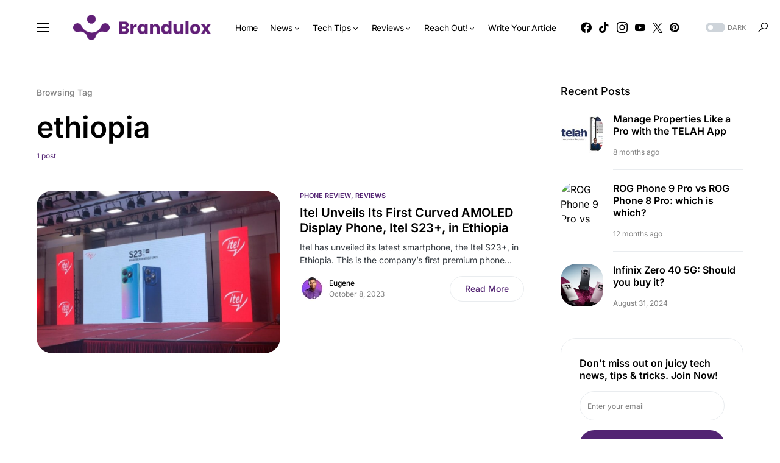

--- FILE ---
content_type: text/html; charset=utf-8
request_url: https://www.google.com/recaptcha/api2/anchor?ar=1&k=6Lf8DoAnAAAAAKhwSNa3JGheWKTgdW3cfSoBMpcM&co=aHR0cHM6Ly9icmFuZHVsb3guY29tOjQ0Mw..&hl=en&v=7gg7H51Q-naNfhmCP3_R47ho&size=invisible&anchor-ms=20000&execute-ms=15000&cb=kujgebnyzqra
body_size: 48206
content:
<!DOCTYPE HTML><html dir="ltr" lang="en"><head><meta http-equiv="Content-Type" content="text/html; charset=UTF-8">
<meta http-equiv="X-UA-Compatible" content="IE=edge">
<title>reCAPTCHA</title>
<style type="text/css">
/* cyrillic-ext */
@font-face {
  font-family: 'Roboto';
  font-style: normal;
  font-weight: 400;
  font-stretch: 100%;
  src: url(//fonts.gstatic.com/s/roboto/v48/KFO7CnqEu92Fr1ME7kSn66aGLdTylUAMa3GUBHMdazTgWw.woff2) format('woff2');
  unicode-range: U+0460-052F, U+1C80-1C8A, U+20B4, U+2DE0-2DFF, U+A640-A69F, U+FE2E-FE2F;
}
/* cyrillic */
@font-face {
  font-family: 'Roboto';
  font-style: normal;
  font-weight: 400;
  font-stretch: 100%;
  src: url(//fonts.gstatic.com/s/roboto/v48/KFO7CnqEu92Fr1ME7kSn66aGLdTylUAMa3iUBHMdazTgWw.woff2) format('woff2');
  unicode-range: U+0301, U+0400-045F, U+0490-0491, U+04B0-04B1, U+2116;
}
/* greek-ext */
@font-face {
  font-family: 'Roboto';
  font-style: normal;
  font-weight: 400;
  font-stretch: 100%;
  src: url(//fonts.gstatic.com/s/roboto/v48/KFO7CnqEu92Fr1ME7kSn66aGLdTylUAMa3CUBHMdazTgWw.woff2) format('woff2');
  unicode-range: U+1F00-1FFF;
}
/* greek */
@font-face {
  font-family: 'Roboto';
  font-style: normal;
  font-weight: 400;
  font-stretch: 100%;
  src: url(//fonts.gstatic.com/s/roboto/v48/KFO7CnqEu92Fr1ME7kSn66aGLdTylUAMa3-UBHMdazTgWw.woff2) format('woff2');
  unicode-range: U+0370-0377, U+037A-037F, U+0384-038A, U+038C, U+038E-03A1, U+03A3-03FF;
}
/* math */
@font-face {
  font-family: 'Roboto';
  font-style: normal;
  font-weight: 400;
  font-stretch: 100%;
  src: url(//fonts.gstatic.com/s/roboto/v48/KFO7CnqEu92Fr1ME7kSn66aGLdTylUAMawCUBHMdazTgWw.woff2) format('woff2');
  unicode-range: U+0302-0303, U+0305, U+0307-0308, U+0310, U+0312, U+0315, U+031A, U+0326-0327, U+032C, U+032F-0330, U+0332-0333, U+0338, U+033A, U+0346, U+034D, U+0391-03A1, U+03A3-03A9, U+03B1-03C9, U+03D1, U+03D5-03D6, U+03F0-03F1, U+03F4-03F5, U+2016-2017, U+2034-2038, U+203C, U+2040, U+2043, U+2047, U+2050, U+2057, U+205F, U+2070-2071, U+2074-208E, U+2090-209C, U+20D0-20DC, U+20E1, U+20E5-20EF, U+2100-2112, U+2114-2115, U+2117-2121, U+2123-214F, U+2190, U+2192, U+2194-21AE, U+21B0-21E5, U+21F1-21F2, U+21F4-2211, U+2213-2214, U+2216-22FF, U+2308-230B, U+2310, U+2319, U+231C-2321, U+2336-237A, U+237C, U+2395, U+239B-23B7, U+23D0, U+23DC-23E1, U+2474-2475, U+25AF, U+25B3, U+25B7, U+25BD, U+25C1, U+25CA, U+25CC, U+25FB, U+266D-266F, U+27C0-27FF, U+2900-2AFF, U+2B0E-2B11, U+2B30-2B4C, U+2BFE, U+3030, U+FF5B, U+FF5D, U+1D400-1D7FF, U+1EE00-1EEFF;
}
/* symbols */
@font-face {
  font-family: 'Roboto';
  font-style: normal;
  font-weight: 400;
  font-stretch: 100%;
  src: url(//fonts.gstatic.com/s/roboto/v48/KFO7CnqEu92Fr1ME7kSn66aGLdTylUAMaxKUBHMdazTgWw.woff2) format('woff2');
  unicode-range: U+0001-000C, U+000E-001F, U+007F-009F, U+20DD-20E0, U+20E2-20E4, U+2150-218F, U+2190, U+2192, U+2194-2199, U+21AF, U+21E6-21F0, U+21F3, U+2218-2219, U+2299, U+22C4-22C6, U+2300-243F, U+2440-244A, U+2460-24FF, U+25A0-27BF, U+2800-28FF, U+2921-2922, U+2981, U+29BF, U+29EB, U+2B00-2BFF, U+4DC0-4DFF, U+FFF9-FFFB, U+10140-1018E, U+10190-1019C, U+101A0, U+101D0-101FD, U+102E0-102FB, U+10E60-10E7E, U+1D2C0-1D2D3, U+1D2E0-1D37F, U+1F000-1F0FF, U+1F100-1F1AD, U+1F1E6-1F1FF, U+1F30D-1F30F, U+1F315, U+1F31C, U+1F31E, U+1F320-1F32C, U+1F336, U+1F378, U+1F37D, U+1F382, U+1F393-1F39F, U+1F3A7-1F3A8, U+1F3AC-1F3AF, U+1F3C2, U+1F3C4-1F3C6, U+1F3CA-1F3CE, U+1F3D4-1F3E0, U+1F3ED, U+1F3F1-1F3F3, U+1F3F5-1F3F7, U+1F408, U+1F415, U+1F41F, U+1F426, U+1F43F, U+1F441-1F442, U+1F444, U+1F446-1F449, U+1F44C-1F44E, U+1F453, U+1F46A, U+1F47D, U+1F4A3, U+1F4B0, U+1F4B3, U+1F4B9, U+1F4BB, U+1F4BF, U+1F4C8-1F4CB, U+1F4D6, U+1F4DA, U+1F4DF, U+1F4E3-1F4E6, U+1F4EA-1F4ED, U+1F4F7, U+1F4F9-1F4FB, U+1F4FD-1F4FE, U+1F503, U+1F507-1F50B, U+1F50D, U+1F512-1F513, U+1F53E-1F54A, U+1F54F-1F5FA, U+1F610, U+1F650-1F67F, U+1F687, U+1F68D, U+1F691, U+1F694, U+1F698, U+1F6AD, U+1F6B2, U+1F6B9-1F6BA, U+1F6BC, U+1F6C6-1F6CF, U+1F6D3-1F6D7, U+1F6E0-1F6EA, U+1F6F0-1F6F3, U+1F6F7-1F6FC, U+1F700-1F7FF, U+1F800-1F80B, U+1F810-1F847, U+1F850-1F859, U+1F860-1F887, U+1F890-1F8AD, U+1F8B0-1F8BB, U+1F8C0-1F8C1, U+1F900-1F90B, U+1F93B, U+1F946, U+1F984, U+1F996, U+1F9E9, U+1FA00-1FA6F, U+1FA70-1FA7C, U+1FA80-1FA89, U+1FA8F-1FAC6, U+1FACE-1FADC, U+1FADF-1FAE9, U+1FAF0-1FAF8, U+1FB00-1FBFF;
}
/* vietnamese */
@font-face {
  font-family: 'Roboto';
  font-style: normal;
  font-weight: 400;
  font-stretch: 100%;
  src: url(//fonts.gstatic.com/s/roboto/v48/KFO7CnqEu92Fr1ME7kSn66aGLdTylUAMa3OUBHMdazTgWw.woff2) format('woff2');
  unicode-range: U+0102-0103, U+0110-0111, U+0128-0129, U+0168-0169, U+01A0-01A1, U+01AF-01B0, U+0300-0301, U+0303-0304, U+0308-0309, U+0323, U+0329, U+1EA0-1EF9, U+20AB;
}
/* latin-ext */
@font-face {
  font-family: 'Roboto';
  font-style: normal;
  font-weight: 400;
  font-stretch: 100%;
  src: url(//fonts.gstatic.com/s/roboto/v48/KFO7CnqEu92Fr1ME7kSn66aGLdTylUAMa3KUBHMdazTgWw.woff2) format('woff2');
  unicode-range: U+0100-02BA, U+02BD-02C5, U+02C7-02CC, U+02CE-02D7, U+02DD-02FF, U+0304, U+0308, U+0329, U+1D00-1DBF, U+1E00-1E9F, U+1EF2-1EFF, U+2020, U+20A0-20AB, U+20AD-20C0, U+2113, U+2C60-2C7F, U+A720-A7FF;
}
/* latin */
@font-face {
  font-family: 'Roboto';
  font-style: normal;
  font-weight: 400;
  font-stretch: 100%;
  src: url(//fonts.gstatic.com/s/roboto/v48/KFO7CnqEu92Fr1ME7kSn66aGLdTylUAMa3yUBHMdazQ.woff2) format('woff2');
  unicode-range: U+0000-00FF, U+0131, U+0152-0153, U+02BB-02BC, U+02C6, U+02DA, U+02DC, U+0304, U+0308, U+0329, U+2000-206F, U+20AC, U+2122, U+2191, U+2193, U+2212, U+2215, U+FEFF, U+FFFD;
}
/* cyrillic-ext */
@font-face {
  font-family: 'Roboto';
  font-style: normal;
  font-weight: 500;
  font-stretch: 100%;
  src: url(//fonts.gstatic.com/s/roboto/v48/KFO7CnqEu92Fr1ME7kSn66aGLdTylUAMa3GUBHMdazTgWw.woff2) format('woff2');
  unicode-range: U+0460-052F, U+1C80-1C8A, U+20B4, U+2DE0-2DFF, U+A640-A69F, U+FE2E-FE2F;
}
/* cyrillic */
@font-face {
  font-family: 'Roboto';
  font-style: normal;
  font-weight: 500;
  font-stretch: 100%;
  src: url(//fonts.gstatic.com/s/roboto/v48/KFO7CnqEu92Fr1ME7kSn66aGLdTylUAMa3iUBHMdazTgWw.woff2) format('woff2');
  unicode-range: U+0301, U+0400-045F, U+0490-0491, U+04B0-04B1, U+2116;
}
/* greek-ext */
@font-face {
  font-family: 'Roboto';
  font-style: normal;
  font-weight: 500;
  font-stretch: 100%;
  src: url(//fonts.gstatic.com/s/roboto/v48/KFO7CnqEu92Fr1ME7kSn66aGLdTylUAMa3CUBHMdazTgWw.woff2) format('woff2');
  unicode-range: U+1F00-1FFF;
}
/* greek */
@font-face {
  font-family: 'Roboto';
  font-style: normal;
  font-weight: 500;
  font-stretch: 100%;
  src: url(//fonts.gstatic.com/s/roboto/v48/KFO7CnqEu92Fr1ME7kSn66aGLdTylUAMa3-UBHMdazTgWw.woff2) format('woff2');
  unicode-range: U+0370-0377, U+037A-037F, U+0384-038A, U+038C, U+038E-03A1, U+03A3-03FF;
}
/* math */
@font-face {
  font-family: 'Roboto';
  font-style: normal;
  font-weight: 500;
  font-stretch: 100%;
  src: url(//fonts.gstatic.com/s/roboto/v48/KFO7CnqEu92Fr1ME7kSn66aGLdTylUAMawCUBHMdazTgWw.woff2) format('woff2');
  unicode-range: U+0302-0303, U+0305, U+0307-0308, U+0310, U+0312, U+0315, U+031A, U+0326-0327, U+032C, U+032F-0330, U+0332-0333, U+0338, U+033A, U+0346, U+034D, U+0391-03A1, U+03A3-03A9, U+03B1-03C9, U+03D1, U+03D5-03D6, U+03F0-03F1, U+03F4-03F5, U+2016-2017, U+2034-2038, U+203C, U+2040, U+2043, U+2047, U+2050, U+2057, U+205F, U+2070-2071, U+2074-208E, U+2090-209C, U+20D0-20DC, U+20E1, U+20E5-20EF, U+2100-2112, U+2114-2115, U+2117-2121, U+2123-214F, U+2190, U+2192, U+2194-21AE, U+21B0-21E5, U+21F1-21F2, U+21F4-2211, U+2213-2214, U+2216-22FF, U+2308-230B, U+2310, U+2319, U+231C-2321, U+2336-237A, U+237C, U+2395, U+239B-23B7, U+23D0, U+23DC-23E1, U+2474-2475, U+25AF, U+25B3, U+25B7, U+25BD, U+25C1, U+25CA, U+25CC, U+25FB, U+266D-266F, U+27C0-27FF, U+2900-2AFF, U+2B0E-2B11, U+2B30-2B4C, U+2BFE, U+3030, U+FF5B, U+FF5D, U+1D400-1D7FF, U+1EE00-1EEFF;
}
/* symbols */
@font-face {
  font-family: 'Roboto';
  font-style: normal;
  font-weight: 500;
  font-stretch: 100%;
  src: url(//fonts.gstatic.com/s/roboto/v48/KFO7CnqEu92Fr1ME7kSn66aGLdTylUAMaxKUBHMdazTgWw.woff2) format('woff2');
  unicode-range: U+0001-000C, U+000E-001F, U+007F-009F, U+20DD-20E0, U+20E2-20E4, U+2150-218F, U+2190, U+2192, U+2194-2199, U+21AF, U+21E6-21F0, U+21F3, U+2218-2219, U+2299, U+22C4-22C6, U+2300-243F, U+2440-244A, U+2460-24FF, U+25A0-27BF, U+2800-28FF, U+2921-2922, U+2981, U+29BF, U+29EB, U+2B00-2BFF, U+4DC0-4DFF, U+FFF9-FFFB, U+10140-1018E, U+10190-1019C, U+101A0, U+101D0-101FD, U+102E0-102FB, U+10E60-10E7E, U+1D2C0-1D2D3, U+1D2E0-1D37F, U+1F000-1F0FF, U+1F100-1F1AD, U+1F1E6-1F1FF, U+1F30D-1F30F, U+1F315, U+1F31C, U+1F31E, U+1F320-1F32C, U+1F336, U+1F378, U+1F37D, U+1F382, U+1F393-1F39F, U+1F3A7-1F3A8, U+1F3AC-1F3AF, U+1F3C2, U+1F3C4-1F3C6, U+1F3CA-1F3CE, U+1F3D4-1F3E0, U+1F3ED, U+1F3F1-1F3F3, U+1F3F5-1F3F7, U+1F408, U+1F415, U+1F41F, U+1F426, U+1F43F, U+1F441-1F442, U+1F444, U+1F446-1F449, U+1F44C-1F44E, U+1F453, U+1F46A, U+1F47D, U+1F4A3, U+1F4B0, U+1F4B3, U+1F4B9, U+1F4BB, U+1F4BF, U+1F4C8-1F4CB, U+1F4D6, U+1F4DA, U+1F4DF, U+1F4E3-1F4E6, U+1F4EA-1F4ED, U+1F4F7, U+1F4F9-1F4FB, U+1F4FD-1F4FE, U+1F503, U+1F507-1F50B, U+1F50D, U+1F512-1F513, U+1F53E-1F54A, U+1F54F-1F5FA, U+1F610, U+1F650-1F67F, U+1F687, U+1F68D, U+1F691, U+1F694, U+1F698, U+1F6AD, U+1F6B2, U+1F6B9-1F6BA, U+1F6BC, U+1F6C6-1F6CF, U+1F6D3-1F6D7, U+1F6E0-1F6EA, U+1F6F0-1F6F3, U+1F6F7-1F6FC, U+1F700-1F7FF, U+1F800-1F80B, U+1F810-1F847, U+1F850-1F859, U+1F860-1F887, U+1F890-1F8AD, U+1F8B0-1F8BB, U+1F8C0-1F8C1, U+1F900-1F90B, U+1F93B, U+1F946, U+1F984, U+1F996, U+1F9E9, U+1FA00-1FA6F, U+1FA70-1FA7C, U+1FA80-1FA89, U+1FA8F-1FAC6, U+1FACE-1FADC, U+1FADF-1FAE9, U+1FAF0-1FAF8, U+1FB00-1FBFF;
}
/* vietnamese */
@font-face {
  font-family: 'Roboto';
  font-style: normal;
  font-weight: 500;
  font-stretch: 100%;
  src: url(//fonts.gstatic.com/s/roboto/v48/KFO7CnqEu92Fr1ME7kSn66aGLdTylUAMa3OUBHMdazTgWw.woff2) format('woff2');
  unicode-range: U+0102-0103, U+0110-0111, U+0128-0129, U+0168-0169, U+01A0-01A1, U+01AF-01B0, U+0300-0301, U+0303-0304, U+0308-0309, U+0323, U+0329, U+1EA0-1EF9, U+20AB;
}
/* latin-ext */
@font-face {
  font-family: 'Roboto';
  font-style: normal;
  font-weight: 500;
  font-stretch: 100%;
  src: url(//fonts.gstatic.com/s/roboto/v48/KFO7CnqEu92Fr1ME7kSn66aGLdTylUAMa3KUBHMdazTgWw.woff2) format('woff2');
  unicode-range: U+0100-02BA, U+02BD-02C5, U+02C7-02CC, U+02CE-02D7, U+02DD-02FF, U+0304, U+0308, U+0329, U+1D00-1DBF, U+1E00-1E9F, U+1EF2-1EFF, U+2020, U+20A0-20AB, U+20AD-20C0, U+2113, U+2C60-2C7F, U+A720-A7FF;
}
/* latin */
@font-face {
  font-family: 'Roboto';
  font-style: normal;
  font-weight: 500;
  font-stretch: 100%;
  src: url(//fonts.gstatic.com/s/roboto/v48/KFO7CnqEu92Fr1ME7kSn66aGLdTylUAMa3yUBHMdazQ.woff2) format('woff2');
  unicode-range: U+0000-00FF, U+0131, U+0152-0153, U+02BB-02BC, U+02C6, U+02DA, U+02DC, U+0304, U+0308, U+0329, U+2000-206F, U+20AC, U+2122, U+2191, U+2193, U+2212, U+2215, U+FEFF, U+FFFD;
}
/* cyrillic-ext */
@font-face {
  font-family: 'Roboto';
  font-style: normal;
  font-weight: 900;
  font-stretch: 100%;
  src: url(//fonts.gstatic.com/s/roboto/v48/KFO7CnqEu92Fr1ME7kSn66aGLdTylUAMa3GUBHMdazTgWw.woff2) format('woff2');
  unicode-range: U+0460-052F, U+1C80-1C8A, U+20B4, U+2DE0-2DFF, U+A640-A69F, U+FE2E-FE2F;
}
/* cyrillic */
@font-face {
  font-family: 'Roboto';
  font-style: normal;
  font-weight: 900;
  font-stretch: 100%;
  src: url(//fonts.gstatic.com/s/roboto/v48/KFO7CnqEu92Fr1ME7kSn66aGLdTylUAMa3iUBHMdazTgWw.woff2) format('woff2');
  unicode-range: U+0301, U+0400-045F, U+0490-0491, U+04B0-04B1, U+2116;
}
/* greek-ext */
@font-face {
  font-family: 'Roboto';
  font-style: normal;
  font-weight: 900;
  font-stretch: 100%;
  src: url(//fonts.gstatic.com/s/roboto/v48/KFO7CnqEu92Fr1ME7kSn66aGLdTylUAMa3CUBHMdazTgWw.woff2) format('woff2');
  unicode-range: U+1F00-1FFF;
}
/* greek */
@font-face {
  font-family: 'Roboto';
  font-style: normal;
  font-weight: 900;
  font-stretch: 100%;
  src: url(//fonts.gstatic.com/s/roboto/v48/KFO7CnqEu92Fr1ME7kSn66aGLdTylUAMa3-UBHMdazTgWw.woff2) format('woff2');
  unicode-range: U+0370-0377, U+037A-037F, U+0384-038A, U+038C, U+038E-03A1, U+03A3-03FF;
}
/* math */
@font-face {
  font-family: 'Roboto';
  font-style: normal;
  font-weight: 900;
  font-stretch: 100%;
  src: url(//fonts.gstatic.com/s/roboto/v48/KFO7CnqEu92Fr1ME7kSn66aGLdTylUAMawCUBHMdazTgWw.woff2) format('woff2');
  unicode-range: U+0302-0303, U+0305, U+0307-0308, U+0310, U+0312, U+0315, U+031A, U+0326-0327, U+032C, U+032F-0330, U+0332-0333, U+0338, U+033A, U+0346, U+034D, U+0391-03A1, U+03A3-03A9, U+03B1-03C9, U+03D1, U+03D5-03D6, U+03F0-03F1, U+03F4-03F5, U+2016-2017, U+2034-2038, U+203C, U+2040, U+2043, U+2047, U+2050, U+2057, U+205F, U+2070-2071, U+2074-208E, U+2090-209C, U+20D0-20DC, U+20E1, U+20E5-20EF, U+2100-2112, U+2114-2115, U+2117-2121, U+2123-214F, U+2190, U+2192, U+2194-21AE, U+21B0-21E5, U+21F1-21F2, U+21F4-2211, U+2213-2214, U+2216-22FF, U+2308-230B, U+2310, U+2319, U+231C-2321, U+2336-237A, U+237C, U+2395, U+239B-23B7, U+23D0, U+23DC-23E1, U+2474-2475, U+25AF, U+25B3, U+25B7, U+25BD, U+25C1, U+25CA, U+25CC, U+25FB, U+266D-266F, U+27C0-27FF, U+2900-2AFF, U+2B0E-2B11, U+2B30-2B4C, U+2BFE, U+3030, U+FF5B, U+FF5D, U+1D400-1D7FF, U+1EE00-1EEFF;
}
/* symbols */
@font-face {
  font-family: 'Roboto';
  font-style: normal;
  font-weight: 900;
  font-stretch: 100%;
  src: url(//fonts.gstatic.com/s/roboto/v48/KFO7CnqEu92Fr1ME7kSn66aGLdTylUAMaxKUBHMdazTgWw.woff2) format('woff2');
  unicode-range: U+0001-000C, U+000E-001F, U+007F-009F, U+20DD-20E0, U+20E2-20E4, U+2150-218F, U+2190, U+2192, U+2194-2199, U+21AF, U+21E6-21F0, U+21F3, U+2218-2219, U+2299, U+22C4-22C6, U+2300-243F, U+2440-244A, U+2460-24FF, U+25A0-27BF, U+2800-28FF, U+2921-2922, U+2981, U+29BF, U+29EB, U+2B00-2BFF, U+4DC0-4DFF, U+FFF9-FFFB, U+10140-1018E, U+10190-1019C, U+101A0, U+101D0-101FD, U+102E0-102FB, U+10E60-10E7E, U+1D2C0-1D2D3, U+1D2E0-1D37F, U+1F000-1F0FF, U+1F100-1F1AD, U+1F1E6-1F1FF, U+1F30D-1F30F, U+1F315, U+1F31C, U+1F31E, U+1F320-1F32C, U+1F336, U+1F378, U+1F37D, U+1F382, U+1F393-1F39F, U+1F3A7-1F3A8, U+1F3AC-1F3AF, U+1F3C2, U+1F3C4-1F3C6, U+1F3CA-1F3CE, U+1F3D4-1F3E0, U+1F3ED, U+1F3F1-1F3F3, U+1F3F5-1F3F7, U+1F408, U+1F415, U+1F41F, U+1F426, U+1F43F, U+1F441-1F442, U+1F444, U+1F446-1F449, U+1F44C-1F44E, U+1F453, U+1F46A, U+1F47D, U+1F4A3, U+1F4B0, U+1F4B3, U+1F4B9, U+1F4BB, U+1F4BF, U+1F4C8-1F4CB, U+1F4D6, U+1F4DA, U+1F4DF, U+1F4E3-1F4E6, U+1F4EA-1F4ED, U+1F4F7, U+1F4F9-1F4FB, U+1F4FD-1F4FE, U+1F503, U+1F507-1F50B, U+1F50D, U+1F512-1F513, U+1F53E-1F54A, U+1F54F-1F5FA, U+1F610, U+1F650-1F67F, U+1F687, U+1F68D, U+1F691, U+1F694, U+1F698, U+1F6AD, U+1F6B2, U+1F6B9-1F6BA, U+1F6BC, U+1F6C6-1F6CF, U+1F6D3-1F6D7, U+1F6E0-1F6EA, U+1F6F0-1F6F3, U+1F6F7-1F6FC, U+1F700-1F7FF, U+1F800-1F80B, U+1F810-1F847, U+1F850-1F859, U+1F860-1F887, U+1F890-1F8AD, U+1F8B0-1F8BB, U+1F8C0-1F8C1, U+1F900-1F90B, U+1F93B, U+1F946, U+1F984, U+1F996, U+1F9E9, U+1FA00-1FA6F, U+1FA70-1FA7C, U+1FA80-1FA89, U+1FA8F-1FAC6, U+1FACE-1FADC, U+1FADF-1FAE9, U+1FAF0-1FAF8, U+1FB00-1FBFF;
}
/* vietnamese */
@font-face {
  font-family: 'Roboto';
  font-style: normal;
  font-weight: 900;
  font-stretch: 100%;
  src: url(//fonts.gstatic.com/s/roboto/v48/KFO7CnqEu92Fr1ME7kSn66aGLdTylUAMa3OUBHMdazTgWw.woff2) format('woff2');
  unicode-range: U+0102-0103, U+0110-0111, U+0128-0129, U+0168-0169, U+01A0-01A1, U+01AF-01B0, U+0300-0301, U+0303-0304, U+0308-0309, U+0323, U+0329, U+1EA0-1EF9, U+20AB;
}
/* latin-ext */
@font-face {
  font-family: 'Roboto';
  font-style: normal;
  font-weight: 900;
  font-stretch: 100%;
  src: url(//fonts.gstatic.com/s/roboto/v48/KFO7CnqEu92Fr1ME7kSn66aGLdTylUAMa3KUBHMdazTgWw.woff2) format('woff2');
  unicode-range: U+0100-02BA, U+02BD-02C5, U+02C7-02CC, U+02CE-02D7, U+02DD-02FF, U+0304, U+0308, U+0329, U+1D00-1DBF, U+1E00-1E9F, U+1EF2-1EFF, U+2020, U+20A0-20AB, U+20AD-20C0, U+2113, U+2C60-2C7F, U+A720-A7FF;
}
/* latin */
@font-face {
  font-family: 'Roboto';
  font-style: normal;
  font-weight: 900;
  font-stretch: 100%;
  src: url(//fonts.gstatic.com/s/roboto/v48/KFO7CnqEu92Fr1ME7kSn66aGLdTylUAMa3yUBHMdazQ.woff2) format('woff2');
  unicode-range: U+0000-00FF, U+0131, U+0152-0153, U+02BB-02BC, U+02C6, U+02DA, U+02DC, U+0304, U+0308, U+0329, U+2000-206F, U+20AC, U+2122, U+2191, U+2193, U+2212, U+2215, U+FEFF, U+FFFD;
}

</style>
<link rel="stylesheet" type="text/css" href="https://www.gstatic.com/recaptcha/releases/7gg7H51Q-naNfhmCP3_R47ho/styles__ltr.css">
<script nonce="lbnRYJNe1IiTZHX2bMpzlQ" type="text/javascript">window['__recaptcha_api'] = 'https://www.google.com/recaptcha/api2/';</script>
<script type="text/javascript" src="https://www.gstatic.com/recaptcha/releases/7gg7H51Q-naNfhmCP3_R47ho/recaptcha__en.js" nonce="lbnRYJNe1IiTZHX2bMpzlQ">
      
    </script></head>
<body><div id="rc-anchor-alert" class="rc-anchor-alert"></div>
<input type="hidden" id="recaptcha-token" value="[base64]">
<script type="text/javascript" nonce="lbnRYJNe1IiTZHX2bMpzlQ">
      recaptcha.anchor.Main.init("[\x22ainput\x22,[\x22bgdata\x22,\x22\x22,\[base64]/[base64]/[base64]/KE4oMTI0LHYsdi5HKSxMWihsLHYpKTpOKDEyNCx2LGwpLFYpLHYpLFQpKSxGKDE3MSx2KX0scjc9ZnVuY3Rpb24obCl7cmV0dXJuIGx9LEM9ZnVuY3Rpb24obCxWLHYpe04odixsLFYpLFZbYWtdPTI3OTZ9LG49ZnVuY3Rpb24obCxWKXtWLlg9KChWLlg/[base64]/[base64]/[base64]/[base64]/[base64]/[base64]/[base64]/[base64]/[base64]/[base64]/[base64]\\u003d\x22,\[base64]\\u003d\\u003d\x22,\x22E8K0Z8Kjw4MRbcOmw6DDkcOCw7x0YsKqw4XDkDx4TMKlwr7Cil7CpsKkSXN3acOBIsK1w79rCsKGwoQzUXcsw6sjwrYPw5/ChSXDiMKHOEsmwpUTw7oBwpgRw4VxJsKke8KwVcORwoMgw4o3worDgH96wrJfw6nCuAXCgiYLWC9+w4tOGsKVwrDChsO0wo7DrsKfw6snwoxcw4xuw4Ebw7bCkFTCpMKUNsK+WF1/e8KJwrJ/T8OcFhpWXcOmcQvCuhIUwq91XsK9JF7CrzfCosKyNcO/w6/DuVLDqiHDrQNnOsOLw4jCnUljRkPCkMKXJsK7w68Lw5Fhw7HCrMKODnQpN3l6CcKIRsOSAMOSV8OyYwl/AgZQwpkLHsKUfcKHXcOEwovDl8Omw5U0wqvCswYiw4gTw5vCjcKKV8KzDE8BwrzCpRQiQVFMUwwgw4tmesO3w4HDvznDhFnCn3s4IcO/H8KRw6nDn8K3Rh7DsMKEQnXDpsOrBMOHAxovN8Ocwp7DssK9woHCoGDDv8OqE8KXw6rDjcK3f8KMEcKow7VeG30Gw4DCvU/[base64]/wpTCkG8Aw6tSYcOSwpwlwoo0WS9fwpYdETMfAwvCoMO1w5AIw6/CjlRrLMK6acKVwoNVDiXCkyYMw4URBcOnwoBHBE/DhcO1woEufHArwrvCu2wpB1wXwqBqcsKnS8OcDnxFSMOaJzzDjEDCsSckIw5FW8Oow6zCtUdTw7Y4Cnc6wr13RmvCvAXCkcOkdFF8eMOQDcOKwpMiwqbCssKuZGBbw5LCnFx9wqkdKMO8XAwwWRg6UcKIw6/DhcO3wqLClMO6w4dRwqBCRCjDkMKDZW7Cuy5Pwph1bcKNwpHCkcKbw5LDhMOiw5AiwpoBw6nDiMKRA8K8wpbDkUJ6REnCusOew4RBw60mwpo9wqHCqDEwagRNO3hTSsOeH8OYW8KWwpXCr8KHScOmw4hMwrh5w604PC/Cqhw9QRvCgC7CmcKTw7bCollXUsOfw43Ci8KcYcOpw7XCqkR2w6DCi04tw5xpBcK3FUrClkFWTMOGCsKJCsKPw4kvwos4YMO8w6/[base64]/DrUgQCT3Co8Kxw4jDniDDkcKiw4HDiQlcw6BaUsOwJjlNYsKbeMOXw5rCozLCpkk9B0PCocK8InphVVNKw57DhcOSI8O2w6Itw60oIFRXcMKcdsKyw7DDucKLasKyw68iwpjDjx7Dk8Ocw67DnnU5w5wzw4PDhMK8MVwMIMOoD8K4bsOEwqdOw4cZHw/DplsLfMKNwqUVwrDDpzHClwrDlArCl8KOwrDCpsOIUScBR8Olw5bDgsOCw73CnMOOD0zCnk3Dr8O/KMKpw4R+wrDCmsO3wrZow5hlUQslw5zCvsO1C8Ouw61IwpbDpyPDlCjCt8K9w5nCvcOoTcKqwooCwp7CjcOSwqVCwrHCvyDDiAfDr09Nw67CqmHChA5aYMKbdsKqw7V7w6vDtMOWUMKiCldZZcOiw4DDr8Opw77Dk8Obw5/Cs8OaDcKwGhTCpnbDp8OLwqrCt8OXw5zCocKyDcKvw40KUndHE3LDkMKiD8OAwrpYw6kEw6jDmsKMw7k/wpLDscKtYMOyw6g+w4EVLcOSa0/CjUHCk2Nxw4bCoMKkHATCi0gnI2zCmMKkXcO/wpRXw6nDrcKuAQgMfsO3JEYxUcKmRCHDjzpBwpzCiDZ/w4PCjA3ComM+wrZdw7DDiMOOwo3CiC8vdcOXR8K4ayV5cTrDgE3Cu8KswpXDsjRqw5DDlMOoDcKdB8OxWsKZwpTCrGDDicOCw4Zuw5pMwrrCsDzCuCI1FsKyw6bCscKSwpASZ8Opw7nDqcOkKCbDrBjDtzrDlFEJKX/DhcOEwrxjLH/Dh1p2N3t6wrZxw7/[base64]/DvEcWwp83w6fCjsOrRhPDgmjCuAXCrSgxw7rDuWnDrjbDum/CgcKfw7PCgWMTXMOlwp/DqBhgwpDDqiPCpD3DhcK+TMKVQVrCqMO1w4fDhUzDnwclwrZXwpjDhsKRMMKtd8O7TMOtwo9ww79PwoMRwpUcw6nDu27DvcKawoHDk8Klw7fDv8O+w79dDBPDikEpw648P8OwwqJDfMOfWhF9wpUswoZVwonDjV/[base64]/CmcKXMQTDq8KDSEbDvMOBGm4cUG4rWHhmZ23Dpwt/woltwpcOOMOsV8KzwrDDkS8REcOCbjjClMKCwoHDhcOQwq7DncKqw4jDtRHCrsK8csKewoByw6nCuWjDvkHDrXYAw7kWEsOgFiTCn8Kpw64XAMKVOgbDoy0ywqbCtsOIVcKzw59mX8OBw6dWcsO9wrI3F8KMYMOhaH0wwpXDsh/CssKTMsKzwqbDv8OLwodsw6bCrmjCnMO2w4nCmUPDocKrwq1nw5/CkhBcw5FtA3TDjcOCwq3CvHMuUMOMe8KBEjZ7cELDrsKRw6bCnMOvwoJvwq7ChsKJUnxrwrnClVzDn8KbwrQtTMKQwpnDlMOYIwzDg8OZU3rCrmYUwr/[base64]/[base64]/Di2nCrMOIWMOmwrnCtijDgcOuwq7CjyYFwoTCl2TDhsKkwq1yQ8OOBMOUw57DrjtqE8OYw6sBNsKGw6Vkwow/Am56wrPCl8OjwrI2WMKMw5jClBlIRMO0w7AvK8Kowp8ILcOXwqLCpGvCtMOhSsOcCV7Dsj4Kw5fDvE/[base64]/CtMOfwrLCgMO4Um0wwqbCtmrCpT8xw4R3w50cwpbDgU84w6tdw7Fdw7LDncKSwrteSFFSMC4JXl3CkV7CnMOiwrZrw4RDJ8O8wrdYGzUHw6FZw6LCm8O0w4dgBl/CvMKSUMOVMMKAw4bDnMOfI2nDkzs1AsKTU8OXwq/CoSRzLA5+PsOKUcKiQcKowoVrw6nCvsKVNi7CtMKRwoBFwrQIwqnCuX4UwqgsOlhrw4fCsUM0AnwFw6bCgFUXYFDDpsO4TEbDvcO1wpU1w5JLfsKmIj5CaMOHHER2w4pGwqYKw4rDisOxwpAPPzh+woEgLsOUwrnCumIkegdOwq43Gm7CksOPwrkZwpo7wo/CoMKVw5MCw4lzw57DqsOdw7TCqEDCoMK9WCU2CEVhw5VHwpx4AMKRwr/DlgAgCRHDmsKNwphowpoVRsKvw45Ge1fCvQ1IwoMuwpvCuRTDnSkVw6HDpWvCtyTCpcOmw4YLGyIuw5dNOcO9f8Kqw4vCoB/CpwvCuSvDjMO+w7XChcKMPMOHDMOyw4xCwrg0OlxBRsOEMcObw4ggZV8/[base64]/DrwjDkVrCvMKPw449wqbDmz7DnwlSdcOqwqxdw5zCqcOpw6jDhz/[base64]/[base64]/DjAkEUTPDnXkOw4xew73DmzxLbhowwprCgA1BfWQqUsOmM8OXwoozw6TCnFvDpmZjwqzDt24xwpbCpAk/bsOPwr9lwpPDm8Ogw4rDscKUKcKqwpTDtEcLw4FNw5djBMKxCcKfwpoXf8OOwoMbwrkcQcKTw7MnBG3DtsOQwo16w4c8W8KYf8OYwq/Cn8OuRxcieSLCtwrCqCnDiMKdW8OjwozCucOMGhEyICnCkQguNjpYFMKlw5E6wpIWSXE4FMOXwp0WRcO/wo1VU8Oqw5MNwq7DkHzCrigNMMKyw4jDoMK1w4LCvMK/w5PDgsKdwoPCmcKCw7IVw6ptKsKTasKYw5Aaw4fClAgKdE8RdsOjUAArUMOWNH3DsjRoC3dzwo/DgsK8w4TCtsO4c8K3csOfYkR6wpZzwrjCm3oETcK8C1HDiHzCqMKsGU7DuMK5FMOUJlxqMcOvfcO5E1DDowJSwpkYwoocZcOjw7DCnsKcwqfCrMOMw5MBwoNkw53DnX/[base64]/Cq8KQw4/CqcKSw6LClwkBD8OSJTnDtVEbw6DCn8OAVMOmwrrDo1DDrsKFwq48NcKowqjDo8OFfSA0RcK3w6/[base64]/BGNvCsO8cwXCn8OnwqXDoDlECMObGH7DvjHDmMOsBixxw4NbEXnDqF8Vw7nCj0rDlcKrBhbDrsKdwpk0MMOWWMOlYjTDk2ECwq/CmUXChcOnwq7Ck8KIHRpDwppzwq0sb8KxUMO0wo/[base64]/Dk8KhQcO9C8Krf0/DvSrCrGTDtllrw70qYcOiQMOIwprCvGI4aF7CqcKAJgtowrVpwrx/w6YlSwozwq4NYVbCsAvCm01ZwrrCqcKSwrptwq/Dr8O2Sl4sTcK9ScO6wq9AZMOOw7toA1k6w4zDmHExVsO1BsKgfMKUw5wuV8Khwo3Cvy0jRgUgUsKmIMOTw7pTOHfDlQ87JcOBw6DDuwLCiGdMwr/Dq1/[base64]/CvHocJ8OIB0JzwoDClz01wrfDsEDDqFrDp8KDw6TDoMODF8OaEMK6NXHDpEPCu8O+w47ChMKXETzCjsOEZcKQwp/DpR/[base64]/Y8KBw6TDm8OFXmZRw6jDksKawpdjw5DCpVHCqsOew6xuwq1uw6rDtcKRw5M/XyzCuzoHwqQYwrTDkcOXwqUIGkxJwodJw7DCugPDsMOkwqEBwrJ+w4Ufa8KIw6jCqkw9w5hgfnNOw6PDu1PDtlVNw4Fiw6TChn3DswDDksO9wq1DIMOjwrXClTMiZ8Otw5Y8wqU3ScK2EMOzw49hbA0FwoEuwrosODBww7c5w4tzwpARw5ktKggDAQ1Bw4wdKE9/[base64]/[base64]/CqDLCncKQw5kBw5t7w41Xb2lWL0LDrWl2wp0Ew74Pw6nDpRPCgDfDncOqT2VAw5PCp8Oew6vCoFjCvsKkX8KVw61awoJffhxUI8Oqw5LDnMKuwp/Co8KyZcOSSBLDikRZw6DDqcK5HsKEw4xgwpdhZMKQw6p/QSfDoMOxwq5JXsKZEjbCgMO7VTglcXA/ZkvCoidVa0HCs8KwIkl5RcO/WsOow5DCvWzDrsOsw5NEw6vClz3DvsOzCW3DkMOITcK9UmDDh3fChHxHwrg1wolxwr/DiH7DisK1AlnCu8OpHX7DrijDlx8Sw5rDnQ0Uwp4rw7PCtR41woUHaMO2JsKmwovCj2caw6zCk8OlbcOWwod/w5xnwpnCuAMlIU/[base64]/[base64]/wpzCqMKAw7lFw6Nzw4U3w6rCnhRjw540wrcvw74OYsKyRsKqZsKnw7UMGMKlwrl4UMOow54owqZhwqE3w5LCtsO5M8OVw4zCiBsTwq5sw4w7QEhaw4zDmMK6wpzDsQPCn8OVBcKEw6EQFMObwqZfZn3ChMOlwonCqgTCtsK3HMKmw7TDimjCmsKTwqIdwr/Du2N4XCkkbsOMwokawo3ClMKcTMKewrrCvcK2w6DCvsOvAAwbE8KxIMKHdSEkBF7CrDFmwrgXTwnDmsKnD8OIY8KkwqYuwpzClxJ7w4XCpsKQZMOvKjvDusKJwo52NynCo8KqSU59wqsEVMKcw6Mxw6jCvgnChSTCoBjDjMOCL8KHw7/[base64]/[base64]/IEnDgUJtGcOudgbCocK+egbDjMObDMKJw4Nrw4HDkAPDnwzCn0fCvSLChhzDu8OvbAcpwpBWw4w+JMKgR8K0ZC1oMj3ChR/Ds0rCk1TCszXDu8KLwoQMwqHCgsOjT3fDgDnDiMKtZynChUzDm8Kyw6wbS8K0NnQUw5/CplzDkUnDg8KtZMO/wrTDmQYZQVnClybDmF7CpDIAdhLCgsOzw4U/w5bDpsKTXwzCpRxGBDfDu8KewrLCtUrDrMObQizDs8KcX2YUwpERw7bDu8OMMmDDqMOQaDQmQ8O5YyPDvkbDsMOmKD7CvRltJ8Kpwo/CvsOkasOgw4nCmDxtwoQzwocyEHjCqsOdEsO2wqlXAhV/FxU5O8KTPw57fhnCrhF7FD1/[base64]/Dk8OYScOIw5UPLH9LbRvDuBd8wp/CucOSGWjCo8O4diklGMOGw4nCt8K6w7nCqUvCtMOCAnnCvcKPwpM7wprChjXCvsOOPsOnw4ghPm8dwqvCnBhUMzLDjh5mZDU4w5sqwrvDssOmw7IrMj8MNDIXwo/Dg0fDs101LMKXKyrDgsOvfQrDpQDDj8KrWjxTeMKZw5LDoEQzwrLCssOVcsKbw7HCscK/w7tkw7XCssKkBgTDoU9Aw6rCucO2w40RIifCjcOBJMKCw7MKTsOLw4/Cl8KXw4vCqcKTQsKbwqvDhMKaTi0aRFFyP3NWwpA7TgVaBXh1EMKVG8O7aTDDosO6CTAew73DhR/CvsKMGMOCD8K6wqjCtn4jey9NwolZGcKOwo8/[base64]/[base64]/CxnDsiFmw4pGw6pxGyjCkil1IcOWUhgfVD/Dl8KhwrXCvHXCpMOqwqBCBsKhf8KkwqoQwq7CmcKYcsOUw5VWwpFFw55HcCfDuSFlw41Sw7MPw6zDrMK9A8K/wr3CjAt+w6Y/U8KhcnfDn05Ow4due3ZAw5rCukZ3UMK7TcOefcKqUsKIa1rCsRHDgsOHQMKzBQ7CiEzDhsOqDcOzw5MJbMK8UcOOw7vCpsO8w40ZZcOMw7rDqCfCmsK4w7rDtcK3Z2gVFF/Dt2bCvnU9DcOaRRTDusKrw51VGj8Ew53CjMK+ZijCkH5Bwq/CuiteUsKYdMOCwopswqxOUiYiwojDpAXDmsKAGkAafl8iIGfDrsOJfiTCnx3CokMabsOxw4/CmcKGGAIgwp4vwqLCtxgSZ2bCkikVwp1RwrNlUWE8asOSwoPDuMOKwoVlwqLCtsKEcxPDosO4wr5gw4fCtEXCrcKcHgTCn8Kgw6VXw7gSwo3DrMKxwoE7w43CsVvDvsOYwoprFj3Ct8KcaX/DgVwoeUPCq8KpIMKyW8OAw4Z6HsK6w5N2QjYnJi/DsgcpG0tJw5BHX3M6Dx9yFjkgw6VqwqwUw4Yuw6nCph8pwpUrw4tvHMOqw5ddUcKCNcOuwo1Sw490OAlBwoMzLMK0w4I5w6LDiEp+w6VlRsK2Xm1GwobCksKge8KGw74ucVk1U8ObbgzDuSEgwoTDtMO7am7CuBrDpMOTX8KlC8KvUMORw5vCmkgBw7gtwp/CvS3ChMOpPsK1wpnDl8OIwoERwpNCwp8fOzfCu8KXKMKxFsOrclzDgETDiMKSwpbDqE8Qwpd9w5PDjMOIwpNSwpzCkcKDXcKVf8KgAsKEUXvDmF1lwq3DkmVNTw/CuMOqXkRtPcKFDMKWw64rZXjDiMKECcOyXhTDkXnCp8KdwoHCuktZwp8cwoVSw7XCoijCpsK1GxRgwoYEwr3DrcK0woPCo8OFwq5awoDDjcK/w43DocOswpPDhxzChVxuORAfwqTDh8OZw5kNUX5JQ0PCnn0aIsK3w6UXw7LDp8Ksw6TDj8O9w7k+w6kDAcOxwpM/w4l7fsOhwprCvCTCnMOywofCtcOHPsKFL8OawrMcfcO6UMOFDGDCj8KtwrbDqQzCmMONwoUHwp/DvsK3wqDCjClRwo/Dg8KaKcOiXsKsL8OYAsKjw4pPwqHDmcOxwp7Cm8Kdw5nDocOmNMO7w6Avwo1SKcKTw6sNw5jDqQonawkUw6J/[base64]/DisO6w4XDg8OYwpBswrVIGMKBw4HDlsKeMcOHE8OzwpPClsOhOF/ChB7Ds1vCmMO0w745JllEDcOPwq8tMsK+wpnDmcOaTCHDu8KRfcO+wqXCqsK2YcKmOxQxWiTCp8OfQMOhS3NWw4/CoS0eMsOfBgtWwrnDrMO+aXHCq8Kdw5V1OcK9dsOLwokQw5U6RMKbw4wCPB8bZABxMkDCjcKuKcKjAUTDuMKKI8KHWlIbwprCgcO8RcO0QiHDjcObw5AcB8KVw6hdw7t+Vxw3JsO7P0jCvxvClcObB8OpcijCosOSw7ZjwoUAwq/[base64]/wqssCcOFw6XCgsOIP8K0AzQHahpmw4V+w6jCjcK4A352AMK9w5s+wrJtUFFWJ1nDvsOOUSsVKTXChMOQwp/ChH/DvMKiJwZYWirDlcOmdjrCu8OswpPDoRrDrnNyQMKLwpVXw7LDm38uwrzDnn5XA8Ocw4phw6VPw4BXN8K/fcKLB8OAa8KmwooFwroxw6E3Q8ODEsONJsOqw47Ct8KAwp3DsB50w7/DkmM2RcOMCsKCb8K2csO4VGp5XsKLw6bDgcOlwp/CscKAf1JqLsKSGV99wqXDnsKNwqPCmcKvWMO9SwcNe1V1SToBZ8O6dMK/wr/CsMKwwroww7TCvsOMw7FbWcKNZMORfsKOw50Cw4DDl8OBwprDosK/wrk9ABDChg3ClcKCCmXCoMKTw63DoQDDvXLCrcKswq9DB8OID8O0w4HCknXDtE1qw5zDkMK7d8Kuw6nDusO1wqdgEsOcw7zDhsOgEcK3wqBwYsKqcCHDk8O5w4XCnxpBwqfDhMOUO07Dl3rCoMKSw4lXwpkuFsK+wo0lUMKtJEjCoMK6Rx3ClnTCmDMNMsKZcUHDhQ/DtQ/DkCDCgHTCnjk9Z8KAEcOGw4fDhsO2wovDmgvCmW3CgHbCsMKDw6s7LDvDmzTCri/CiMK1IMOQw4liwoUhesKzbitXw7lAWmRpw7DCj8OmDMKkMiDDnXXCp8OtwqbCuThgwrrCrinDoUd0KjDDiTQqcDzDnsOQI8Ojw5oKw6kVw5wBTTFPFVbCv8KJw6HClHtdw6bCjgLDgwvDncKSw5hSC1QsQsK/w5bDmcKDYMObw5RowpU2w4oPGMKGw6hRw7dEw5hPDMOhST5VVcKGw7wZwpvDvMO0wogmw6nDsC7Dp0HCo8OBMiJ5P8O7MsKsBlRPw58swqoMw7Ihw6xzw7zDrjLCm8OebMKxwo1IwpTCmcOuUcKpwrrDujZQcB/Dv2zCiMK1E8KOKsKFZBVVwpAZw57DqUAEwq7DsHxracO6a2PChsOuKsOYTVFiLcOrw7Y7w747w6fDuxzDhDNnw7wVbFTDmcK8w5fDo8KMwp01bnlew6dpw4/Dn8ORw5c9woABwo3CmGAlwrMww4NQwoobw7RkwrvCjsKJG2zDokZywrFReAM8wrXCmcOOAsKWFUjDnsK0VcKywpDDm8OKLsKWw4vCtMOtwrFDw7wVNMKow74jwqoaB0tdTntwH8KzPELDoMOgVsOjacOCw6AIw6p5cyQ0asORwq3CiH1eFcKsw4PCgcO6wrTDmic6wp/CjWhuw71pw74EwqnDhcKuwpdwfMK8FXoreiHCiQltw4V1Nn9Vwp/CmcKNwoDDoXYkw4/ChMOvMx/DhsOaw6fDpMK6wq/Ct2nCocK1fsOsTsK9w5DCiMKWw57Cu8KVw4fCpsK1wpdoYC84w5LCi0bCjHlRZcK1IcKMwpbCm8KbwpQqwoHCtcK7w7U9XCV9BxZ4wpxzwp3ChcOtSsOXLx3CsMOWw4TDlsONf8OLX8OKR8KqIcKMOzvDsh/DuFDDkHLDgcO7NR/CkknDnsKjw4g3wqPDlggtwqTDr8OBRMKkYURSWW8vw5pPScKDw6PDriFcNcKFw4Fww7gASy/Cg01yLGQNHjXCs2BIfA3ChQDDnH5Kw5jCjmEgw6bDrMKfbWAWw6DChMKtw4FUw6Jgw75GfcO4wrjCszfDikLCqldow4LDqk3DrMKLwp0Swq8RRcK/wrDCjsODwr5uw4Ifw4fDnRfCrBhNRDzCtMOIw53CmMK+NsOBw6nCpnjDgsOQacKDAlQZw6DCg8OtEnUFbMKHXB8iwpAvwowKwrhNCcKnPXbDssK6wqMuFcKESB8jw4p/w4jDvBt1QsKjKBHCr8OeP0rCmMKTCTt8w6Jow4AVIMK/wq3DvsK0EsO3WHQnw5DDkcKCw6oFFsOXwpg5w4TDvgNcUsOEfRrDjcOqQBXDgm/CiXnCoMKtw6TCuMK9EiXCuMO0JBIYwpYlPj10w6cfVGXCgAfDiTgha8OZV8KNw4zDvkbDtcOyw5TDhETCs0jDvUXCt8KVw4dxwqY6PlxVDMK+wpHCvQXCmMOQwonChx9XOWlcTBzDpG9UwpzDngF8w5lEKkDCisKYwr7Dm8O6ECDDuwbCgMKATcOQE3V3wqLDqMO/w5/Dr3UfOsO4BsOiwoPChkLDuj/Cr0HClCDDkQtZCMK3EUplHyYhwpVkXcO5w6oracOxbBkaLHHDjCTCkMK5ayXCgQ9PG8KmdjLDkcOydmPDs8OEEsKdKix9w7DDpMOwJinCssObLGHDvUVmwoVPwpgwwrguwo9ww40PaS/DjmPDnMKQAScLY0PCssKIw6otG0HDqsOtUwLCty/DrcKeNcK1JMKrHsOew4RJwqDCon3CjxbDlCgKw5zCkMKXaSptw5tURMODUcOyw6BXMcO/P0sUejBmwqssPT3CoRLDp8O2ckXDhcO/wr7DiMOZMAcmw7vCicOUw5jDqnzCpl5TQhptfcO3KcOfcsOtfMKtw4c6wqbCvsKuccKCdF7CjiU6w6sEd8K6woTDn8OCwqQGwqZ2Il3CtnjCuQTDrV/CnxwTw54KAGQyM3xFwooUQsOTwrHDqkDDpsO2JUzDvQXCmSXCnFZUTEEfZzQzw4xzA8O6XcO/w5sfWnPCr8Ozw7vCkEbChsOoblhXTTbCvMOMwoZOwqcow5XDiDoRT8KOTsK9VyfDr1EWwoTDuMOIwrMTw6FaSsOBw7Ftw6ssw4ITR8K0wqzCu8K/G8KqO3vCp2s5wp/Cvg7DtsKMw6cOBcKaw6DCgjwWEkLCsxtmE37Ckk5Dw6LCvsOow5pkSC00AMOHwoPDg8KXV8Kzw592wpkoeMOQwqMISMKtOU06dGlGwonCgcO8wqzCscO6Bx0uwpkcU8KXTQ3CpW/Dq8KowrZXKVg6w4hTw7BdSsO/O8K6w54dVEo+URXCgsO+UsOuW8OxJcOcw5FjwqhPwr3DicKRw4wdCVDCv8KpwooJA2TDn8Oqw43CucKuw6o/wrtPQV3DpAjDtzzCi8OewozCuwEdKcOgwo3DvF1XLTbDghcowqNWA8KlQ3lzdHbDiUpEw4NPwrfDpQzDkX1Tw5dvdWXDr1nDlcKDw6lQcH/DiMOCwrTCp8O9w7U0WcO9Tj7DlsOSOSFJw6c1fSJpAcOiHcKVX0HDmS8fdmnCun1mw6R6HHrDusOTJMKlwrHDrk7CpMOUw5nCsMKTYwY5wpzCj8K0woJHwphvCMKhPcOFS8Knw6RawqvDrx3CmsOgPQ3CrC/CgsKEYD3DusOFRMOWw7DCh8OywpcAwqdYbFLDvsOhHAFJwo3CmSbCm3LDpQQfPS5LwrXDllseL3nChVDDicKZQB1QwrViOQBnL8KdQMK/NnPDoCLClMOQw5d8woBCbwdvw6wXw4rCgy7CvEkdG8OPB38Gwp9WQsKYMcO9w5nClzRRwpB5w4fCgWrCpGzDqsK/LFjDjnnCgnZWw4E2WjTDv8KswrI0MMOpw6XDlnrClHDCmltXUsOUWsOPWMOlInELK3UTwr0HwrTDjCoqX8Owwr3Ds8KiwrANVMOSEcKrw7Uqw70XIsKhwprDqSbDpgbCq8O2Li/[base64]/CicKFw4FHwo/CusOgwp8obxXDjMKeYBNrwoLCn0gfw4/DjxUGdyo0wpYPwrJgN8OYQSfDmlrDkcO1wobDshJKw6bCmcKww4bCoMO8UcO/[base64]/w5DChXB9w6bCpcO3TC/DiMOIw6zDvcKHCgQmw5HCpzIoYnUXw6fCnMO1wq7CvmhwAE7ClAXDu8KVJsKpP24iw6bDk8KrVcKIwrtLwqk/[base64]/CiQnDum49w71Dw6XDgsK9w5wjw6HCvcKhdQBfw6A/cMKDeBLDp8OoCsKvOm9qw7nDszTDncKYHG1oF8OtwrjDqQZTwr7DosOhwp4Kw6rCsBZkKsKzU8O3OWPDjMKwdU9Zw4c6cMOtDWvDlnolwr09w7cHw5BAGV/CjizDkHrDjSXCh07Dg8KXUCxpfWYlwpvDujsRw6bCksOxw4Y/wrvCtMOJXkwJw4ZNwqdCXsKMJHTCkkzDtMK/V0JNGErDh8K4eDvCkX4aw50Fw6oZACEdOSDCmMKFenXCmcOrVsKTScOnwqh1VcKFSBw3w4HDqXzDvi4Gw6MzYQFEw5dAwoDCsw7Dp2wLVX0ow4vCocKLwrIDwrcobMKvwrEKw4/ClcOow6TDiQ/DpcOIw7LCv0ciLDPCmcOew6JlVMO+w6Nfw4fDpzVSw4FIQ3FPOcOFwpN3wqnCosKCw74/aMOLAcO4cMKlHlVbw5QBw5jCgcKfw5TCrEDCrBxlZFA1w4TCkD1Gw4p9NsKow7dbTcOQBDlbaV42S8KDwqXCj3w6JsKTwodcfMOKHcK8w5XDhV0Ow5TCq8KBwqdgw5UHfcOpwpXCgybCqMK7wqrDpMOycsKcbCnDp0/Cqm3DjcKZwrHCsMOjw4tuwo0vw77DlxHCtMOsworCrVbDvsKEH0Ugwrsvw4AvfcK3wro3WsK4w6/CjQjDknfDgBgkwpBzwpjDiTzDrcKjScKQwoHCk8KAw4gVFhjCkQhAwqcpw4xGwpk3wrlhI8O0FiHCvMKPw57CjMK+WX5OwrlPdSZYw4/DkHbCkmEQX8OfDxnDhlrDj8KYwrbDugwAw5LDuMKhw4kGWcO7wpnDsBrDo2rDohVjwqHDt0XCgHkOEsK4TMKbwrXCphPDvhrCnsKawqUPw5hhPsOZwoEAwq4cOcKcwrYuU8OafmJLJcOUOcKhSTBJw7Q9wpjCmcKxwrw6wr/DuTPDiQ0RMxLCoWLDhcK8w6ghwrbDuB/DtQAwwrnCk8K7w4LCjwI7wobDrFTCqcKde8O1w7HCh8K7w7zDjVA/w59Rwq3CkcKvA8KOwp/DsiYyTyZLZMKPwq10WiECwpZ7UsOIw43DpcKsRBPDi8ODAcOKVsKZHngpwoDCsMKrTXTChcK9cWnCtMKHS8K/[base64]/w4Uze8OwQ8OIPXbDiMKeRkYFwp/[base64]/Y2tuQsKQbzHCtsKzd8K9ayDCr0oywo3Dr8OdM8O1wpTDoizCusKFWGnCsRRpw594w5Qaw55CLsOHL3hUWyQUwoUbc2/CqMKFHsOHw6bCgMKLwol+IwHDrUDDiX1wUDHDjcO5a8Knw7Y6DcKrbMK1GMKrwp1ECgUdKUDCi8OEw7scwoPCs8KowoQhw7p1w6dFPMKzwpAmdcO5wpMZIUTCrh9gAGvDqHHDilk7w4/Cn03DkcKuw7fDgSMyHcO3TW1KLcOhccO9w5TCkcOFw5Fzw4XCrMOTC0bCh1VtwrrDpUh/YcKywpVzwp7ClwzDnlxXRBEBw5TDv8OZw6FiwrEEw63DosK5RzPCt8K7w6ciw4xxS8O6aSPDq8O/w6LCusKIwrvDj1RRwqbCnRRjwrY1eEHCuMO/FCZkfhogN8OoR8OyAEZVFcKSw4rDlEZrwrMNPlLDhUFMw4XCqHnDhMK1FBt/w7zCknlOwr3ChQVAZVjDhgnCskTCuMOTw7nDvsObbF7DswHDlsO1CBlMw4nCrElawrkSZsKjPMOIaApdwo0TIcKAEDFAwq8OwpPCnsKyEsOZIB7ClTTDigzDk2/CgsKQw7fDrMKGwrRAKsKEKAJWPEoGHR3CsFDClHLDimbDnyNZKsKeQ8KZwqLCrUDCv1bDjsOAGSDCksK6f8OGwprDn8KObcOmFsKzw4QVImcUw6TDlWXClMK5w7zCjRHCmXnDhwFow7TCucOfwpATdsKow43Cqz/DgMOLbSTDsMOuw6cRYBYCFcO1MBRDw4RzbMOawqDCpsKfCcKrw6bDisOTwpjCjBEqwqRfwoAnw6XCgcOhBkrCq1vCucKLZSEewq43wpBwFMKUWD4wwr/DucOfw4spcAAZcMO3dsKsdMOaVzoDwqF1w5FZNMKKcsO7fMOGXcOqwrdFw77Cr8Ogw47CgXAWBMO9w6QWw53DnsK1wpIowoFOdVwib8Ksw7VOw78XTT/DsmTDucK1NTrDqcOHwrPCvWHDmyBSITwBGlLCqW/CjcKkTTlNwr/DmsKdNk0IF8OHMHMSwo5Fw7taF8Opw5bCszwrwrMgD0fDqyDCjMKBw6oMZMOxRcO9w5AATAjCo8KUwpHDk8OJw7vCuMK/eR/Ch8KEHMKww4obf1JmKRPCl8KMw6TDkMKewoPDjy53IFZ/fiLChMK/WsOuUsKGw77DnsObwql/V8OcacOHw4XDh8OOwobCkCQMHcK+FAkqG8Kyw7IrYsKdV8KJw6LCk8K4VR9dMWTDjsOTYsKUNE0yWV7DoMOoC0tKOE06wqhAw68cJMO+woBcw6XDpypEWT/Ch8O6w6Mywr1aJQ5Fw5zDr8KQDsKYVCHDp8Ocw6vCncOow4/DmMKtwqvChQHDmcKZwrkawrvClcKTUn/[base64]/Dr37Dp3tXMgNNw7BjN2pUwq8jI8OcUsKnwrLDukXDmMKywqfDg8KxwpJ5ci3ChwJPwoIDMcO+wq3CpSAmLjvCosKWPMKzICA2wp3Dr3/CgxRIwqVSwqPCqMKGTh9PC2hIVMKIVsKGZsK/[base64]/CnsKbP0plw6JBUSzCpw3Dgh7CtsKlKzVswoLCvFbCisODw7XDucKtKykpRcOewp7CvxzCt8OUNGdHwqE7woDDlW3CqgZhE8Oew6bCrMK9CETDhsK5fzbDt8KRUifCpsOeZlbCnUY3MsKzXMO0wpHClsKgwqPCtE3DgMOZwoJMUMOewop6wpzDjl3CrDPDocOJFS7CnC/Ci8OvAHbDtsKvw4nCmRhPJMOlIzzCk8KdGsOgPsOswoxCwoNhw7rCiMK/woLDlMKcwoAuw4nCpMOnw67CtGHCvkQ1MTRDNDJYwpcHPMO5wokhwq3Dt2csAVTCr0kGw5kcwpBrw4jDiy3Ci1cww7PCvU8gwo7CmQrDj2hhwod0w6VGw4RPZ37Cn8KEZ8KiwrLCsMOCwrp5woBgTTYjfTc3Wn/DvUQjIsO/w6rCpFAqEyDCqx8GQ8Ozw5zDu8K6asORw6NGw7IuwrnCmQdvw6hoJx5CZSZYHcO0JsO3wpZRwonDt8Kvwo1xE8KiwotfEMOVwpwzfh0ywqlsw5XDv8OmCsOqwr7Dv8Ofw4bCpsOwZWs5EDzCrTF/PsO9wo3DiRPDqw7Dll7Cm8O0wr4mDx/DpW/DmMKoY8KAw789w7Eqw5TCs8ODwohLeT7CqztDcC8swozDncO9IsKHwozCiwpTwrcVMxjDjsOyQsOubMKNZMKewqLCk2NLw7XDuMKnwr5Lw5HChknDsMKXU8Oww7t/wrLCmnfCqH5rGiPCnMKEwoVVTl3DpX3Dg8KIJ0/CsCoIJAHDsS7DucKRw587HChEC8Kqw5TCvGlvwprCisO6w5cRwrx+w5cBwrckLcOZwrbClMKEw4gqGi8zUsKcKjzCjcKgP8KOw4Iow4Irw5lJS3Z6wrbCi8O0w5XCsgkIw5QhwpJdw6ZzwpjDtmXDvy/Dq8KPXxPCtMOOcGrDqcKoMnPDhMOocWV0dC98wrLDoE4swqQLwrRbw75dwqNRYy7Dl2JRSsKewrrCssORPcKSSiHCoQIRwqZ9wpzCqsKuMGdzw5/DkcKSLG/DnMKpw57CuXLCl8Kmwp4SaMK1w4tHTinDtcKRwoLDkz/[base64]/DjMOODsKgcmXCkj1zw4UxAEjCr1ZMUMO1wqnDrmPDiWokXcKoQkwtw5HDlmECw5gvfcKzwrnDncOLB8OBw6TCtwzDpEh8w7Z0w5bDqMKswqtoPsKZw4/[base64]/CpcKqBQ7DiMKFw4AcKcKfwpVHw5Maw5PCpcOONMK4IWhKXcKAUjfCsMK0PWddwo4ZwrVMe8OCf8KtOB9Sw54Ow6nCkMKeYgjDpsKawpLDnFwFK8OWZj49P8OJGiLCrsKgUsKZQsKUD0zCoAzCicKjfX4gUwZVw7wgSAtjw7DCuCvCtj7CmFbDg1h2KsKfQFN+w74owq/[base64]/CpgkPw7vCq8KVBSFewqMhVsO3MMKAwrRLdGrDmmZkQcOrGwbCo8KKG8OHZn7DhFfDlMOqeAEjwr5ZwpHCpS7ChBrCoyHCm8KRwqDCqsKGesO3wq5dFcOZwpUWwpFGdMOzHQ3CtxktwqrDu8Kcw6HDn0HCgHDCvitGLcOoY8O5ATfDoMKew4lnw6J7fG/Di33CpsKgwobDs8OZwqLCvcOAwpLCgW/ClzcYDHTCmw4ywpTClcOvEzo7Vgoow4zCrsOowoA7Q8OpHsOxEFNHw5PDrcO4w5zCs8O/QDjDmcKrw4N1wqXCshk0KMKrw6dvARrDssOvIMKhP1DCjVwHVnN3WcOAJ8KrwqEIT8O6wofCn0pDw7DCpsKfw5jDrMKOwrHClMKrbMKHc8OSw4pVRcKKw6tTG8O8w7nChsKEbsOdwpM4BsKswplPwoXCisKSKcKQCH/Dl10jRsK+w5sIw6RXw7Vew7NywqjCmAZ1c8KFI8KawqI1wpXDsMOVIsK0SRzDvcK1w7zCgcK1wocSdsKHw7bDgUsEAcKPw6F7YnpRLMOewr9iSDUzwqcawqRBwqjDjsKOwpJIw4F4woHCmhVbdsKcw6bCjcKlw5vDjizCtcK/LmwFw6o4OMKswr9SInPCtFfCnXAkwqTDmQjDkErCq8KiXcOUwrN9woLCkVvClGLDv8K+Dj3DocOid8KGw4/DmFViIG3CjsOTbULCgWpiw4HDm8KUSG/Du8OHwowCwoZXJMKnBMOwennCpFDCkicpw55FeHvCscOKwo3CvcO1wqPCocOjw4x2wpwiw5zDpcKuwp/Cj8Kswr0swp/DgDXCt2l7w6fDr8Ktw67DpcOcwrrDnsKtJUbCvsKQJGAmKcKSL8KOHyXCqsKJwrNvw6/CocKMwr/Dugt5YsKWH8KzwpjCrcK4LznCgAdAw4PDksKQwo3CnMKpwqctwoQGwpDCmsOqw6fDlMKhCMK4HQ7Dr8K7UsKKcEjDscKGPGbDjsObFmLCsMKrQMOWN8OEwpY+wqkSwp9mw6rDuCvCusKWCsOpw7DCpwHCnV9jKw/ClwIWUSnCuQjDlBTDmgvDsMKlwrRXwonCgMO2wrwMw594AXgiw5UbMsOxN8OuG8Oew5Inw7sZwqPCjhXDp8KCdsKMw4jDp8O1wrBsZFTCkTDDvMOAwrjDn3o6RnYGwr9aA8OOw7E4WsKlwqxBwr5TDsOsMRJKw4vDtMKUNsOQw65Obx/[base64]/CgUwWQcKew4zDpcKCwp7DtsKFw5BVwol3w4PDrcKRZsKLwp3CtxbCp8OXYV/CgMOhw6cQZSXCvsO+ccOzWsKow5XCmcKNWErCmQHCsMK5w4cGwr80w7BEVB0WLRlwwqnCtx7DrDU6aC4Kw6wdegIBDsOiJGF6wrUhNntfw7YedsKaeMOafTrClGLDlcKXw6XDgUTCv8O0YxUwBkbCkcKlwq/DicKoXMKVLsORw67DtHjDqsKFXRHCp8KhGcOowqXDhMOKXQHClAnDrnjDu8OEAsOfQMOqdsOywqQ6E8ORwoHCjcKvWy7DjAshwrDCsVIgwpdBw4jDosKaw4kWAcOwwqfDt2fDnEbDgMKpAkRFecObw4DDk8KwE3drw7rCiMKfwrVOLsK6w4/Dn1MWw5zCiQ4SwpHDsy02wp98McKewqwJw6lufsOhWGXCiCpCScKqwofCisOsw7XClcOww4tWQyzCnsOzwpTChDlkccOEw6RCYMOew5RpZsObw4DDtCtjw6VBwonCjT1hTMOJw7fDg8OdKsKLwr7DuMKnIMOsw4jCinBcaXcefgrCucO4w4N5b8KmKUZ/w4rDk0fDpjbDm08GZcK7w7YBeMKQw5U9wqnDhsOILW7Dg8KIeWnCmnfCicOnK8OZw5DChXY8wqTCp8Otw7bDssK2wqXChH0xMcOhOHBXw57CqsK1wojCvMOVwqLDmMKZwoZpw6ZkRcK+w5TCngUXelg/wp4ANcOFwpXCpsOcw6d3w6DClcKTM8OwwqvDsMO8a0DCmcKfw7pkwo0Tw5R2Ukg6wpEzM2sgCMKvS0DCs1J+IW4Sw4nDgMOZeMOEWsOTwr8Fw4hlw4nCvsK0wqvCksKzKRLDq23DnC5QUwLCuMO5wpkSZBUJw7LCqll7wqnCrcKjDMOawq4JwqtJwqUUwr8Lwp/CmGPDpErDkz/[base64]/CocK/woERXcODDUbDoFZYfh9ufsOTwodbKQbCkE3CvQ1GBX49YSXDncOuwqnChVTChwwgQQd9w6YIGHV3wo/DmcKIwqtgw49/w7jDtsKgwq0Aw6ciwq7DkT/CtzvCpsKswq7DuBnCvkzDncO9wrMswpxLwrFWLcOswrnDvSgWdcKpw4haUcOsJcOhZMK+LxRLGcO0EcO5VA54Yi5Zw5t1w4bDjlVna8KrHBgHwqQvBVrCqwHCtsO0wqQnwo/CncKpwp3Dl2PDuUgVwqIvfMOJw4ISw5vCgcO5SsKpw6PDo2Edw61KacKHw4UEO00Tw4bCucK0DsOtwocDegHDhMOGSsK5wovCpMOhwqUlDsO0wq7CvcO/csK6Q1zDicOwwq/CrAHDkxDCksO6wq3Cp8OWVsObwpDCjMO8cXXClWzDvyvDnMO/woFFwqzDqCQkw7B0woRLHcKsw4vCq0nDm8KHP8KaGiNYDsKyQQ/DmMOsOTxlB8K/N8K1w69HwpbCtzJvGsKIwqUINT7DlMKCwqnDqcKywrQjw6XCg15rXcKRwo8zdWPDkcOZW8KLwqzCr8OrQMOYMsKWwq8OEDETwozCsTAAF8K+woHCqBxHIsKSwrg1wqwAC28gwq1cYSEYwp02wrY5AEFrwqrDnMKvw4JLwoE2Bh3CpcKAPBPDqcOUcMO/[base64]/Djg7ChWJ2JcK8IwrCqxFtwp5Vw6d+wpfDgjkOwp58wonDnMKRw6lHwoHDjcKZAzc0DcK7cMOZOsKgwofCk3bCgCjCuQMQwrHCoGrDolUPasKnw7vDucKLw4fCn8KRw6/Du8OEZsKvw7TDiHTDjj/DsMOwbsKvM8KoADZsw6TDoGfDqcKQNMOyc8ObEyQrZMOyHMOqPivDvQQfasKmw6jDrcOUw4XCtXEgw6svw6cPw54AwrvCqRzCgxETw73CmVjCjcOUIU8sw4IBw5UVwqdRQcKMwphqGcKxwpDDncKndMO8LiYZw7LDicKCGEEvJ3XCvcOowo/[base64]/DggwvW3ZZNsKAw71tZjpiYT0/w458wot0JENYF8KKw45dwrk0bHV/OkldKUTCnsOVKFw7wr/[base64]\x22],null,[\x22conf\x22,null,\x226Lf8DoAnAAAAAKhwSNa3JGheWKTgdW3cfSoBMpcM\x22,0,null,null,null,1,[21,125,63,73,95,87,41,43,42,83,102,105,109,121],[-1442069,541],0,null,null,null,null,0,null,0,null,700,1,null,0,\[base64]/tzcYADoGZWF6dTZkEg4Iiv2INxgAOgVNZklJNBoZCAMSFR0U8JfjNw7/vqUGGcSdCRmc4owCGQ\\u003d\\u003d\x22,0,1,null,null,1,null,0,0],\x22https://brandulox.com:443\x22,null,[3,1,1],null,null,null,1,3600,[\x22https://www.google.com/intl/en/policies/privacy/\x22,\x22https://www.google.com/intl/en/policies/terms/\x22],\x22jfFwLSJQVICtI132mfs5TrVPL3oJ8OdBHj49rGUjvqg\\u003d\x22,1,0,null,1,1765644318134,0,0,[224,195,237],null,[131,225],\x22RC-PItxh07qDE1w0Q\x22,null,null,null,null,null,\x220dAFcWeA4-VdD2a6QREzj1z0AcfpG_MmfQc4re3bekxA9bF6hBWSYyNte-2pclRlJs4v400kBsAeGuzVl2NFGA1LvFd6st6ikkPg\x22,1765727118041]");
    </script></body></html>